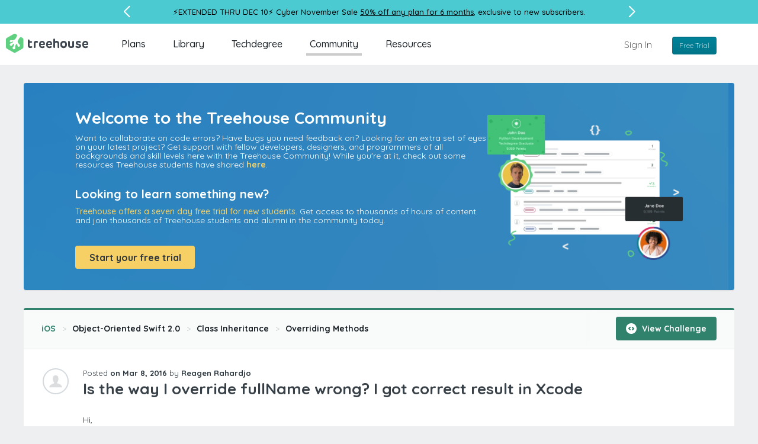

--- FILE ---
content_type: application/javascript
request_url: https://lphvltspcwxgarytuenu.supabase.co/functions/v1/tracker?org=1c8b00d3-76f7-47ea-9d77-1466acd63995
body_size: 3401
content:

(function() {
  window.AnalyticsTracker = window.AnalyticsTracker || {};
  
  // Configuration
  const config = {
    orgId: '1c8b00d3-76f7-47ea-9d77-1466acd63995',
    baseUrl: 'https://lphvltspcwxgarytuenu.supabase.co/functions/v1'
  };

  // Cookie helper functions for cross-subdomain support
  const getCookie = (name) => {
    const value = `; ${document.cookie}`;
    const parts = value.split(`; ${name}=`);
    if (parts.length === 2) return parts.pop().split(';').shift();
    return null;
  };

  const setCookie = (name, value, days = 365) => {
    const domain = window.location.hostname.split('.').slice(-2).join('.');
    const expires = new Date(Date.now() + days * 864e5).toUTCString();
    document.cookie = `${name}=${value}; expires=${expires}; path=/; domain=.${domain}; SameSite=Lax`;
  };

  // Generate or retrieve visitor ID from cookies (works across subdomains)
  let visitorId = getCookie('visitor_id');
  if (!visitorId) {
    visitorId = 'visitor_' + Math.random().toString(36).substring(2, 15) + Math.random().toString(36).substring(2, 15);
    setCookie('visitor_id', visitorId);
  }

  // Helper functions
  const getDeviceType = () => {
    const ua = navigator.userAgent;
    if (/(tablet|ipad|playbook|silk)|(android(?!.*mobi))/i.test(ua)) return "tablet";
    if (/Mobile|Android|iP(hone|od)|IEMobile|BlackBerry|Kindle|Silk-Accelerated|(hpw|web)OS|Opera M(obi|ini)/.test(ua)) return "mobile";
    return "desktop";
  };

  const getBrowser = () => {
    const ua = navigator.userAgent;
    if (ua.includes("Firefox")) return "Firefox";
    if (ua.includes("Chrome")) return "Chrome";
    if (ua.includes("Safari")) return "Safari";
    if (ua.includes("Edge")) return "Edge";
    return "Other";
  };

  const getOS = () => {
    const ua = navigator.userAgent;
    if (ua.includes("Win")) return "Windows";
    if (ua.includes("Mac")) return "MacOS";
    if (ua.includes("Linux")) return "Linux";
    if (ua.includes("Android")) return "Android";
    if (ua.includes("iOS")) return "iOS";
    return "Other";
  };

  // Get GA4 client ID from _ga cookie
  const getGA4ClientId = () => {
    const gaCookie = getCookie('_ga');
    if (gaCookie) {
      // _ga format: GA1.2.XXXXXXXXXX.XXXXXXXXXX
      const parts = gaCookie.split('.');
      if (parts.length >= 4) {
        return parts.slice(2).join('.');
      }
    }
    return null;
  };

  const getCommonProperties = () => {
    const urlParams = new URLSearchParams(window.location.search);
    return {
      visitor_id: visitorId,
      ga4_client_id: getGA4ClientId(),
      organization_id: config.orgId,
      page_url: window.location.href,
      referral: document.referrer || null,
      device_type: getDeviceType(),
      browser: getBrowser(),
      operating_system: getOS(),
      utm_source: urlParams.get('utm_source'),
      utm_medium: urlParams.get('utm_medium'),
      utm_campaign: urlParams.get('utm_campaign'),
      utm_term: urlParams.get('utm_term'),
      utm_content: urlParams.get('utm_content'),
    };
  };

  // Enhanced fetch with retry logic and error tracking
  const fetchWithRetry = async (url, options, maxRetries = 3) => {
    let lastError = null;
    
    for (let attempt = 1; attempt <= maxRetries; attempt++) {
      try {
        const controller = new AbortController();
        const timeoutId = setTimeout(() => controller.abort(), 5000); // 5 second timeout
        
        const response = await fetch(url, {
          ...options,
          signal: controller.signal
        });
        
        clearTimeout(timeoutId);
        
        if (!response.ok) {
          throw new Error(`HTTP ${response.status}: ${response.statusText}`);
        }
        
        // Success - log if this was a retry
        if (attempt > 1) {
          console.log(`[Xenon XSS Analytics] Request succeeded on attempt ${attempt}`);
        }
        
        return response;
      } catch (error) {
        lastError = error;
        
        // Log error with context
        const errorType = error.name === 'AbortError' ? 'Timeout' : 
                         error.message.includes('HTTP') ? 'HTTP Error' : 
                         error.message.includes('Failed to fetch') ? 'Network Error' : 
                         'Unknown Error';
        
        console.error(`[Xenon XSS Analytics] ${errorType} on attempt ${attempt}:`, {
          error: error.message,
          url: url,
          attempt: attempt,
          maxRetries: maxRetries
        });
        
        // Don't retry on last attempt
        if (attempt === maxRetries) {
          break;
        }
        
        // Exponential backoff: wait 500ms, 1s, 2s, etc.
        const delay = Math.min(1000 * Math.pow(2, attempt - 1), 5000);
        await new Promise(resolve => setTimeout(resolve, delay));
      }
    }
    
    // All retries failed
    console.error(`[Xenon XSS Analytics] All ${maxRetries} attempts failed:`, lastError);
    throw lastError;
  };

  // Track page view (automatic)
  const trackPageView = () => {
    const trackingData = {
      ...getCommonProperties(),
      screen_resolution: `${window.screen.width}x${window.screen.height}`,
      country: null,
      city: null,
      ip_address: null,
    };

    fetchWithRetry(config.baseUrl + '/track-visit', {
      method: 'POST',
      headers: { 'Content-Type': 'application/json' },
      body: JSON.stringify(trackingData)
    }).catch(err => {
      console.error('[Xenon XSS Analytics] Page view tracking failed after all retries:', {
        error: err.message,
        visitorId: trackingData.visitor_id,
        pageUrl: trackingData.page_url
      });
    });
  };

  // Track custom event
  window.AnalyticsTracker.track = (eventName, properties = {}) => {
    const eventData = {
      ...getCommonProperties(),
      event_name: eventName,
      event_properties: properties,
    };

    fetchWithRetry(config.baseUrl + '/track-event', {
      method: 'POST',
      headers: { 'Content-Type': 'application/json' },
      body: JSON.stringify(eventData)
    }).catch(err => {
      console.error('[Xenon XSS Analytics] Event tracking failed after all retries:', {
        error: err.message,
        eventName: eventName,
        visitorId: eventData.visitor_id
      });
    });
  };

  // Identify visitor - Always uses the visitor_id from cookies
  window.AnalyticsTracker.identify = (properties = {}) => {
    // Always get the current visitor_id from cookies to ensure consistency
    const currentVisitorId = getCookie('visitor_id');
    
    if (!currentVisitorId) {
      console.error('[Xenon XSS Analytics] Identify error: No visitor_id found in cookies');
      return;
    }

    const identifyData = {
      organization_id: config.orgId,
      visitor_id: currentVisitorId,
      email: properties.email || null,
      name: properties.name || null,
      properties: properties,
    };

    fetchWithRetry(config.baseUrl + '/identify', {
      method: 'POST',
      headers: { 'Content-Type': 'application/json' },
      body: JSON.stringify(identifyData)
    }).catch(err => {
      console.error('[Xenon XSS Analytics] Identify failed after all retries:', {
        error: err.message,
        visitorId: currentVisitorId,
        email: properties.email
      });
    });
  };

  // Track conversion
  window.AnalyticsTracker.trackConversion = (conversionName, options = {}) => {
    const conversionData = {
      ...getCommonProperties(),
      conversion_name: conversionName,
      conversion_value: options.value || 0,
      conversion_properties: options.properties || {},
      stripe_customer_id: options.stripe_customer_id || null,
      customer_email: options.customer_email || null,
    };

    fetchWithRetry(config.baseUrl + '/track-conversion', {
      method: 'POST',
      headers: { 'Content-Type': 'application/json' },
      body: JSON.stringify(conversionData)
    }).catch(err => {
      console.error('[Xenon XSS Analytics] Conversion tracking failed after all retries:', {
        error: err.message,
        conversionName: conversionName,
        visitorId: conversionData.visitor_id
      });
    });
  };

  // Auto-track page view
  trackPageView();
})();
